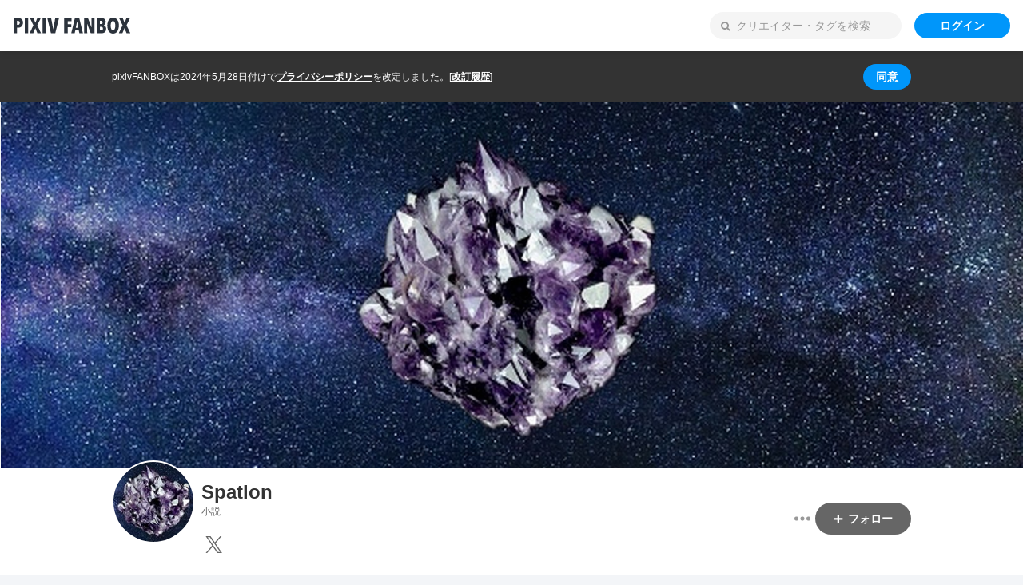

--- FILE ---
content_type: text/html; charset=UTF-8
request_url: https://spation.fanbox.cc/
body_size: 2164
content:
<!DOCTYPE html><html lang="ja"><head><title>Spation｜pixivFANBOX</title><link rel="canonical" href="https://spation.fanbox.cc/"><meta charset="utf-8"><meta name="format-detection" content="telephone=no"><meta name="viewport" content="width=device-width,initial-scale=1"><meta name="description" content="Welcome! We write all sorts of thrilling, emotional stories, including original works, fan fiction, short stories, longer stories, ongoing stories with a monthly schedule.

Here you can gain access to our various stories in full PDF form. Or to chapters which haven&#039;t been publicly released yet...."><link rel="apple-touch-icon" href="https://s.pximg.net/common/images/fanbox/apple-touch-icon.png"><link rel="shortcut icon" href="https://s.pximg.net/common/images/fanbox/favicon.ico"><meta property="og:description" content="Welcome! We write all sorts of thrilling, emotional stories, including original works, fan fiction, short stories, longer stories, ongoing stories with a monthly schedule.

Here you can gain access to our various stories in full PDF form. Or to chapters which haven&#039;t been publicly released yet...."><meta property="og:image" content="https://pixiv.pximg.net/c/1200x630_90_a2_g5/fanbox/public/images/creator/100009273/cover/1nRJ0lzIaL7y0c5vFBT2Ojiu.jpeg"><meta property="og:site_name" content="pixivFANBOX"><meta property="og:title" content="Spation｜pixivFANBOX"><meta property="og:type" content="website"><meta property="twitter:card" content="summary_large_image"><meta property="twitter:site" content="@pixivFANBOX"><meta property="fb:app_id" content="140810032656374"><meta id="metadata" name="metadata" content='{"csrfToken":"5dc2f94a341a608d1f7be710b3792e26","wwwUrl":"https:\/\/www.pixiv.net\/","apiUrl":"https:\/\/api.fanbox.cc","context":{"user":{"userId":null,"name":"","lang":"ja","showAdultContent":false,"iconUrl":null,"fanboxUserStatus":0,"isMailAddressOutdated":false,"isCreator":false,"creatorId":null,"hasAdultContent":null,"creatorAccountStopped":null,"isSupporter":false,"hasUnpaidPayments":false,"planCount":0},"privacyPolicy":{"shouldShowNotice":true,"policyUrl":"https:\/\/policies.pixiv.net\/ja\/privacy_policy.html","revisionHistoryUrl":"https:\/\/policies.pixiv.net\/ja\/privacy_policy.html#revision_history","updateDate":"2024-05-28"}},"urlContext":{"rootOriginPattern":"https:\/\/www.fanbox.cc","creatorOriginPattern":"https:\/\/*.fanbox.cc","host":{"creatorId":"spation"},"user":{"isLoggedIn":false}},"toggles":["bd6aed31","faf729c0","61acf5ab"],"recaptchaEnterpriseScoreSiteKey":"6LfF1dcZAAAAAOHQX8v16MX5SktDwmQINVD_6mBF"}'><script>
                window.dataLayer = window.dataLayer || [];
                window.dataLayer.push({"userId":null,"lang":"ja","isCreator":false,"isSupporter":false,"planCount":0});
            </script><script async src="https://www.googletagmanager.com/gtag/js?id=UA-1830249-145"></script><script src="https://www.googleoptimize.com/optimize.js?id=OPT-TP8X3MB"></script><script>
                function gtag () { dataLayer.push(arguments); }
                gtag('js', new Date());gtag('config', 'UA-1830249-145', {'send_page_view': false});gtag('set', {"user_id":null,"custom_map":{"dimension5":"cd_user_id","dimension6":"cd_is_creator","dimension7":"cd_has_plans","dimension8":"cd_is_supporter","dimension9":"cd_is_mail_address_outdated","dimension11":"cd_is_r18_creator_page"},"cd_user_id":null,"cd_is_creator":false,"cd_has_plans":false,"cd_is_supporter":false,"cd_is_mail_address_outdated":false});
            </script><script>
                (function(w,d,s,l,i){w[l]=w[l]||[];w[l].push({'gtm.start':
                new Date().getTime(),event:'gtm.js'});var f=d.getElementsByTagName(s)[0],
                j=d.createElement(s),dl=l!='dataLayer'?'&l='+l:'';j.async=true;j.src=
                'https://www.googletagmanager.com/gtm.js?id='+i+dl;f.parentNode.insertBefore(j,f);
                })(window,document,'script','dataLayer','GTM-PBWZ82P');
            </script><script async src="https://platform.twitter.com/widgets.js"></script><script async src="https://cdn.iframe.ly/embed.js"></script><script src="https://s.pximg.net/www/fanbox/check_is_browser.js"></script><script>
            Object.defineProperty(window, 'bundle_public_path', {
                value: "https:\/\/s.pximg.net\/www\/js\/fanbox\/"
            })
        </script><link rel="stylesheet" href="https://s.pximg.net/www/js/fanbox/commons.ed0cc0177d1ed6f8fa72.css" crossorigin="anonymous"><script src="https://s.pximg.net/www/js/fanbox/runtime.e168adc08477a39c3beb.js" charset="utf8" crossorigin="anonymous" defer></script><script src="https://s.pximg.net/www/js/fanbox/commons.2596486ebfc188a5e3de.js" charset="utf8" crossorigin="anonymous" defer></script><script src="https://s.pximg.net/www/js/fanbox/fanbox.d905efeb3419ac3ca00a.js" charset="utf8" crossorigin="anonymous" defer></script><script type="application/ld+json">[{"@context":"http:\/\/schema.org","@type":"CollectionPage","author":{"@type":"Person","name":"Spation","url":"https:\/\/spation.fanbox.cc\/"},"description":"Welcome! We write all sorts of thrilling, emotional stories, including original works, fan fiction, short stories, longer stories, ongoing stories with a monthly schedule.\r\n\r\nHere you can gain access to our various stories in full PDF form. Or to chapters which haven\u0027t been publicly released yet....","headline":"Spation","image":"https:\/\/pixiv.pximg.net\/c\/1200x630_90_a2_g5\/fanbox\/public\/images\/creator\/100009273\/cover\/1nRJ0lzIaL7y0c5vFBT2Ojiu.jpeg","mainEntityOfPage":"https:\/\/spation.fanbox.cc\/","publisher":{"@type":"Organization","logo":{"@type":"ImageObject","height":"56","url":"https:\/\/s.pximg.net\/common\/image\/fanbox\/logo_s.png","width":"411"},"name":"pixivFANBOX"}},{"@context":"http:\/\/schema.org","@type":"BreadcrumbList","itemListElement":[{"@type":"ListItem","item":{"@id":"https:\/\/spation.fanbox.cc\/","name":"Spation"},"position":1}]}]</script><link rel="preconnect" href="https://fonts.googleapis.com"><link rel="preconnect" href="https://fonts.gstatic.com" crossorigin><link href="https://fonts.googleapis.com/css2?family=Noto+Sans+JP:wght@100..900&display=swap" rel="stylesheet"></head><body><div id="root"></div><iframe id="iframe-proxy-storage" src="https://www.fanbox.cc/proxy_storage" style="display: none;"></iframe><script>(function(){function c(){var b=a.contentDocument||a.contentWindow.document;if(b){var d=b.createElement('script');d.innerHTML="window.__CF$cv$params={r:'9c274870ff1526ee',t:'MTc2OTE3MTIyMy4wMDAwMDA='};var a=document.createElement('script');a.nonce='';a.src='/cdn-cgi/challenge-platform/scripts/jsd/main.js';document.getElementsByTagName('head')[0].appendChild(a);";b.getElementsByTagName('head')[0].appendChild(d)}}if(document.body){var a=document.createElement('iframe');a.height=1;a.width=1;a.style.position='absolute';a.style.top=0;a.style.left=0;a.style.border='none';a.style.visibility='hidden';document.body.appendChild(a);if('loading'!==document.readyState)c();else if(window.addEventListener)document.addEventListener('DOMContentLoaded',c);else{var e=document.onreadystatechange||function(){};document.onreadystatechange=function(b){e(b);'loading'!==document.readyState&&(document.onreadystatechange=e,c())}}}})();</script></body></html>

--- FILE ---
content_type: image/svg+xml
request_url: https://s.pximg.net/www/js/fanbox/94d5cbaa719e2de4d23ce52cd91db9ee.svg
body_size: 26
content:
<svg xmlns="http://www.w3.org/2000/svg" viewBox="0 0 24 24" fill="#999"><circle cx="12" cy="12" r="2.5"/><circle cx="4.5" cy="12" r="2.5"/><circle cx="19.5" cy="12" r="2.5"/></svg>

--- FILE ---
content_type: image/svg+xml
request_url: https://s.pximg.net/www/js/fanbox/8068a01f50b06fc3cde7c98141bfa428.svg
body_size: 755
content:
<svg xmlns="http://www.w3.org/2000/svg" viewBox="10 55 146.1 20"><path fill="#2C333C" d="M21.2 64.2c-.3.8-.8 1.4-1.3 1.9s-1.1.9-1.8 1.1c-.7.2-1.4.4-2.1.4h-1.8v6.9H10v-19h5.9c.7 0 1.4.1 2.1.3.7.2 1.3.5 1.9 1 .6.5 1 1.1 1.4 1.8s.5 1.7.5 2.8c-.1 1.1-.2 2-.6 2.8zm-4.1-4.5c-.4-.4-.9-.6-1.5-.6h-1.4v5h1.4c.6 0 1.1-.2 1.5-.7.4-.4.6-1.1.6-1.9 0-.8-.2-1.4-.6-1.8zM24 74.5v-19h4.3v19H24zm15.8 0l-2.6-6.3-2.6 6.3h-4.5l4.7-9.9-4.3-9H35l2.3 5.8 2.4-5.8H44l-4.3 9 4.7 10h-4.6zm6.4 0v-19h4.3v19h-4.3zm16 0h-5.4l-4.6-19H57l2.6 13.9h.1l2.5-13.9h4.7l-4.7 19zm15.5-15.1v3.9h4.5V67h-4.5v7.6h-4.3v-19h9.2v3.9h-4.9zm14.7 15.1l-.8-3.5h-4.3l-.8 3.5h-4.3l4.6-19h5.4l4.6 19h-4.4zm-2.8-14.9h-.1l-1.6 8.1h3.2l-1.5-8.1zm17 14.9l-4.4-11.6h-.1l.1 11.6h-3.8v-19h4.7l4.4 11.7h.1l-.1-11.7h3.7v19h-4.6zm18.8-2.9c-.3.7-.8 1.2-1.3 1.7s-1.1.7-1.8.9-1.3.3-2 .3H114v-19h5.7c.6 0 1.2.1 1.9.2s1.3.4 1.8.7c.5.3 1 .8 1.4 1.5.4.6.5 1.5.5 2.5 0 1.1-.2 2-.7 2.7-.5.7-1 1.2-1.7 1.5.4.1.7.3 1.1.5s.7.5 1 .9.5.8.7 1.3c.2.5.3 1.1.3 1.8-.1 1-.3 1.8-.6 2.5zm-4.5-12.1c-.4-.3-.9-.5-1.4-.5H118v4.1h1.5c.5 0 1-.2 1.4-.5.4-.3.6-.9.6-1.6 0-.6-.2-1.2-.6-1.5zm.7 8.1c-.1-.3-.3-.5-.5-.7s-.5-.3-.8-.4c-.3-.1-.5-.1-.8-.1H118V71h1.6c.6 0 1.2-.2 1.6-.6s.7-.9.7-1.7c-.1-.5-.1-.8-.3-1.1zm19.7 1.5c-.3 1.2-.8 2.3-1.4 3.2-.6.9-1.4 1.6-2.3 2s-1.9.7-3 .7-2.1-.2-3-.7c-.9-.5-1.7-1.2-2.3-2-.6-.9-1.1-1.9-1.4-3.2a17.045 17.045 0 010-8.2c.3-1.2.8-2.3 1.4-3.1.6-.9 1.4-1.5 2.3-2 .9-.5 1.9-.7 3.1-.7 1.1 0 2.1.2 3 .7s1.7 1.1 2.3 2c.6.9 1.1 1.9 1.4 3.1.3 1.2.5 2.6.5 4.1s-.3 2.8-.6 4.1zm-4.1-6.4c-.1-.7-.3-1.3-.5-1.8s-.5-.9-.9-1.2c-.4-.3-.8-.4-1.3-.4s-.9.1-1.3.4c-.4.3-.7.7-.9 1.2-.2.5-.4 1.1-.5 1.8-.1.7-.2 1.5-.2 2.3s.1 1.6.2 2.3c.1.7.3 1.3.5 1.8s.5.9.9 1.2c.4.3.8.5 1.3.5s.9-.2 1.3-.5.7-.7.9-1.2c.2-.5.4-1.1.5-1.8.1-.7.2-1.5.2-2.3s-.1-1.6-.2-2.3zm14.3 11.8l-2.6-6.3-2.6 6.3h-4.5l4.7-9.9-4.3-9h4.5l2.3 5.8 2.4-5.8h4.4l-4.3 9 4.7 10h-4.7z"/></svg>

--- FILE ---
content_type: application/javascript; charset=UTF-8
request_url: https://www.fanbox.cc/cdn-cgi/challenge-platform/h/b/scripts/jsd/d251aa49a8a3/main.js?
body_size: 10141
content:
window._cf_chl_opt={AKGCx8:'b'};~function(E6,cg,cZ,ce,cD,cq,cW,ci,E0,E1){E6=l,function(y,F,Ev,E5,c,E){for(Ev={y:359,F:295,c:406,E:372,Q:329,n:422,H:418,s:524,U:558},E5=l,c=y();!![];)try{if(E=parseInt(E5(Ev.y))/1*(-parseInt(E5(Ev.F))/2)+-parseInt(E5(Ev.c))/3+parseInt(E5(Ev.E))/4+parseInt(E5(Ev.Q))/5*(-parseInt(E5(Ev.n))/6)+-parseInt(E5(Ev.H))/7+parseInt(E5(Ev.s))/8+parseInt(E5(Ev.U))/9,F===E)break;else c.push(c.shift())}catch(Q){c.push(c.shift())}}(k,311758),cg=this||self,cZ=cg[E6(301)],ce=null,cD=cO(),cq=function(nj,nU,ns,nu,nH,nF,ny,ER,F,c,E,Q){return nj={y:514,F:532,c:316,E:318,Q:410,n:495,H:564,s:582,U:513},nU={y:322,F:555,c:585,E:428,Q:439,n:296,H:421,s:447,U:499,j:336,R:346,m:456,J:459,f:477,Y:492,N:556,S:397,M:570,K:408,d:555,x:434,h:516,o:339,z:517,G:288,g:555,Z:432,e:574,a:324,b:574,T:555},ns={y:559,F:361},nu={y:506},nH={y:424,F:361,c:574,E:380,Q:486,n:521,H:521,s:486,U:521,j:414,R:506,m:402,J:316,f:330,Y:321,N:532,S:547,M:416,K:452,d:543,x:553,h:533,o:546,z:547,G:452,g:353,Z:358,e:533,a:546,b:424,T:417,v:397,A:492,X:581,B:449,P:439,O:458,D:506,C:538,W:439,i:397,L:314,I:424,V:555,k0:447,k1:322,k2:439,k3:314,k4:583,k5:318,k6:534,k7:364,k8:486,k9:521,kk:290,kl:368,ky:547,kF:514,kc:452,kE:543,kQ:358,kn:546,kH:475,ku:515,ks:341,kU:346,kj:397,kR:303,kt:420,km:559,kJ:530,kr:397,kf:506,kY:417,kN:517,kS:474,kM:355,kK:397,kd:572,kx:370,kh:391,ko:397,kz:495,kw:345,kp:397,kG:492,kg:288},nF={y:346},ny={y:529,F:574},ER=E6,F={'EkDUj':function(n,H){return H==n},'PdfDv':ER(nj.y),'YgysC':ER(nj.F),'TdAJi':function(n,H){return n==H},'Cdktv':function(n,H){return n>H},'qYdpL':function(n,H){return H!==n},'YRANz':ER(nj.c),'ZRHnZ':function(n,H){return n-H},'ArzAc':function(n,H){return n(H)},'dRbKH':function(n,H){return H|n},'AdFsz':function(n,H){return n<<H},'PqERu':function(n,H){return H==n},'wtLbY':function(n,H){return n<<H},'lDuCO':function(n,H){return H|n},'JkEBN':function(n,H){return n(H)},'VoXlW':function(n,H){return n&H},'xjJdY':function(n,H){return n(H)},'DXCCI':function(n,H){return H!==n},'SBxQl':ER(nj.E),'KMVTs':ER(nj.Q),'nsOmm':function(n,H){return n<H},'ziDau':function(n,H){return H===n},'qdlJM':function(n,H){return H==n},'uVGdf':function(n,H){return n-H},'lpNKX':function(n,H){return n<H},'LETph':function(n,H){return H|n},'yzAoc':function(n,H){return n-H},'YxqbV':function(n,H){return n<H},'ViWHa':function(n,H){return H|n},'ciJXr':function(n,H){return H==n},'tUYoo':ER(nj.n),'LAcjF':ER(nj.H),'fupDe':function(n,H){return n*H},'BoguK':function(n,H){return n<H},'mNDYm':function(n,H){return H!=n},'HJQzX':function(n,H){return H&n},'mmveF':function(n,H){return n(H)},'uVCqX':function(n,H){return n!=H},'Mgxqc':function(n,H){return n&H},'IIwfV':function(n,H){return H*n},'Ldoiw':function(n,H){return H!=n},'TtZCi':function(n,H){return n(H)},'QmJHv':function(n,H){return n==H},'tMlLl':function(n,H){return n-H},'jFWUe':function(n,H){return H*n},'aYxVz':function(n,H){return H===n},'kVPSQ':function(n,H){return n+H}},c=String[ER(nj.s)],E={'h':function(n,Et){return Et=ER,F[Et(nF.y)](null,n)?'':E.g(n,6,function(H,Em){return Em=Et,Em(ny.y)[Em(ny.F)](H)})},'g':function(H,s,U,nn,EJ,j,R,J,Y,N,S,M,K,x,o,z,G,nQ,P,O,Z,T,B,A,W){if(nn={y:453},EJ=ER,j={'CeKCp':function(X,B,P){return X(B,P)},'GbLJW':function(X){return X()}},F[EJ(nH.y)](null,H))return'';for(J={},Y={},N='',S=2,M=3,K=2,x=[],o=0,z=0,G=0;G<H[EJ(nH.F)];G+=1)if(Z=H[EJ(nH.c)](G),Object[EJ(nH.E)][EJ(nH.Q)][EJ(nH.n)](J,Z)||(J[Z]=M++,Y[Z]=!0),T=N+Z,Object[EJ(nH.E)][EJ(nH.Q)][EJ(nH.H)](J,T))N=T;else{if(Object[EJ(nH.E)][EJ(nH.s)][EJ(nH.U)](Y,N)){if(F[EJ(nH.j)](256,N[EJ(nH.R)](0))){if(F[EJ(nH.m)](EJ(nH.J),F[EJ(nH.f)])){if(!s[EJ(nH.Y)])return;U===EJ(nH.N)?(B={},B[EJ(nH.S)]=F[EJ(nH.M)],B[EJ(nH.K)]=N.r,B[EJ(nH.d)]=F[EJ(nH.x)],Y[EJ(nH.h)][EJ(nH.o)](B,'*')):(P={},P[EJ(nH.z)]=F[EJ(nH.M)],P[EJ(nH.G)]=M.r,P[EJ(nH.d)]=EJ(nH.g),P[EJ(nH.Z)]=K,S[EJ(nH.e)][EJ(nH.a)](P,'*'))}else{for(R=0;R<K;o<<=1,F[EJ(nH.b)](z,F[EJ(nH.T)](s,1))?(z=0,x[EJ(nH.v)](F[EJ(nH.A)](U,o)),o=0):z++,R++);for(A=N[EJ(nH.R)](0),R=0;8>R;o=F[EJ(nH.X)](F[EJ(nH.B)](o,1),A&1),F[EJ(nH.P)](z,s-1)?(z=0,x[EJ(nH.v)](U(o)),o=0):z++,A>>=1,R++);}}else{for(A=1,R=0;R<K;o=F[EJ(nH.O)](o,1)|A,F[EJ(nH.y)](z,s-1)?(z=0,x[EJ(nH.v)](U(o)),o=0):z++,A=0,R++);for(A=N[EJ(nH.D)](0),R=0;16>R;o=F[EJ(nH.C)](o<<1,1.61&A),F[EJ(nH.W)](z,s-1)?(z=0,x[EJ(nH.i)](F[EJ(nH.L)](U,o)),o=0):z++,A>>=1,R++);}S--,F[EJ(nH.I)](0,S)&&(S=Math[EJ(nH.V)](2,K),K++),delete Y[N]}else for(A=J[N],R=0;R<K;o=o<<1|F[EJ(nH.k0)](A,1),z==s-1?(z=0,x[EJ(nH.v)](F[EJ(nH.k1)](U,o)),o=0):z++,A>>=1,R++);N=(S--,F[EJ(nH.k2)](0,S)&&(S=Math[EJ(nH.V)](2,K),K++),J[T]=M++,F[EJ(nH.k3)](String,Z))}if(F[EJ(nH.m)]('',N)){if(F[EJ(nH.k4)](EJ(nH.k5),F[EJ(nH.k6)])){if(nQ={y:490},P={'jRzDJ':function(O,D,C,Er){return Er=EJ,j[Er(nQ.y)](O,D,C)}},!H){if(J=!![],!j[EJ(nH.k7)](x))return;Y(function(O,Ef){Ef=EJ,P[Ef(nn.y)](M,K,O)})}}else{if(Object[EJ(nH.E)][EJ(nH.k8)][EJ(nH.k9)](Y,N)){if(F[EJ(nH.kk)]===EJ(nH.kl))O={},O[EJ(nH.ky)]=EJ(nH.kF),O[EJ(nH.kc)]=Q.r,O[EJ(nH.kE)]=EJ(nH.g),O[EJ(nH.kQ)]=S,E[EJ(nH.e)][EJ(nH.kn)](O,'*');else{if(256>N[EJ(nH.D)](0)){if(EJ(nH.kH)===EJ(nH.ku))return;else{for(R=0;F[EJ(nH.ks)](R,K);o<<=1,F[EJ(nH.kU)](z,s-1)?(z=0,x[EJ(nH.v)](F[EJ(nH.k1)](U,o)),o=0):z++,R++);for(A=N[EJ(nH.R)](0),R=0;8>R;o=1.98&A|o<<1,s-1==z?(z=0,x[EJ(nH.kj)](U(o)),o=0):z++,A>>=1,R++);}}else if(F[EJ(nH.kR)](EJ(nH.kt),EJ(nH.kt))){for(A=1,R=0;R<K;o=o<<1|A,F[EJ(nH.km)](z,F[EJ(nH.kJ)](s,1))?(z=0,x[EJ(nH.kr)](U(o)),o=0):z++,A=0,R++);for(A=N[EJ(nH.kf)](0),R=0;16>R;o=1&A|o<<1,z==F[EJ(nH.kY)](s,1)?(z=0,x[EJ(nH.kj)](U(o)),o=0):z++,A>>=1,R++);}else R(E);S--,F[EJ(nH.y)](0,S)&&(S=Math[EJ(nH.V)](2,K),K++),delete Y[N]}}else for(A=J[N],R=0;F[EJ(nH.kN)](R,K);o=F[EJ(nH.kS)](o<<1,A&1.06),z==F[EJ(nH.kM)](s,1)?(z=0,x[EJ(nH.kK)](U(o)),o=0):z++,A>>=1,R++);S--,0==S&&K++}}for(A=2,R=0;F[EJ(nH.kd)](R,K);o=F[EJ(nH.kx)](o<<1,A&1),F[EJ(nH.kh)](z,s-1)?(z=0,x[EJ(nH.ko)](U(o)),o=0):z++,A>>=1,R++);for(;;)if(o<<=1,s-1==z){if(EJ(nH.kz)===F[EJ(nH.kw)]){x[EJ(nH.kp)](F[EJ(nH.kG)](U,o));break}else return W={},W.r={},W.e=F,W}else z++;return x[EJ(nH.kg)]('')},'j':function(n,EY){return EY=ER,F[EY(ns.y)](null,n)?'':n==''?null:E.i(n[EY(ns.F)],32768,function(H,EN){return EN=EY,n[EN(nu.y)](H)})},'i':function(H,s,U,ES,j,R,J,Y,N,S,M,K,x,o,z,G,X,Z,T,A){for(ES=ER,j=[],R=4,J=4,Y=3,N=[],K=F[ES(nU.y)](U,0),x=s,o=1,S=0;3>S;j[S]=S,S+=1);for(z=0,G=Math[ES(nU.F)](2,2),M=1;G!=M;)for(Z=F[ES(nU.c)][ES(nU.E)]('|'),T=0;!![];){switch(Z[T++]){case'0':F[ES(nU.Q)](0,x)&&(x=s,K=U(o++));continue;case'1':M<<=1;continue;case'2':z|=F[ES(nU.n)](F[ES(nU.H)](0,A)?1:0,M);continue;case'3':A=F[ES(nU.s)](K,x);continue;case'4':x>>=1;continue}break}switch(z){case 0:for(z=0,G=Math[ES(nU.F)](2,8),M=1;F[ES(nU.U)](M,G);A=F[ES(nU.j)](K,x),x>>=1,F[ES(nU.R)](0,x)&&(x=s,K=F[ES(nU.m)](U,o++)),z|=(0<A?1:0)*M,M<<=1);X=c(z);break;case 1:for(z=0,G=Math[ES(nU.F)](2,16),M=1;F[ES(nU.J)](M,G);A=F[ES(nU.f)](K,x),x>>=1,x==0&&(x=s,K=F[ES(nU.Y)](U,o++)),z|=F[ES(nU.N)](0<A?1:0,M),M<<=1);X=c(z);break;case 2:return''}for(S=j[3]=X,N[ES(nU.S)](X);;){if(o>H)return'';for(z=0,G=Math[ES(nU.F)](2,Y),M=1;F[ES(nU.M)](M,G);A=x&K,x>>=1,x==0&&(x=s,K=F[ES(nU.K)](U,o++)),z|=F[ES(nU.n)](0<A?1:0,M),M<<=1);switch(X=z){case 0:for(z=0,G=Math[ES(nU.d)](2,8),M=1;M!=G;A=K&x,x>>=1,F[ES(nU.x)](0,x)&&(x=s,K=U(o++)),z|=(0<A?1:0)*M,M<<=1);j[J++]=c(z),X=F[ES(nU.h)](J,1),R--;break;case 1:for(z=0,G=Math[ES(nU.F)](2,16),M=1;F[ES(nU.J)](M,G);A=F[ES(nU.s)](K,x),x>>=1,x==0&&(x=s,K=U(o++)),z|=F[ES(nU.o)](F[ES(nU.z)](0,A)?1:0,M),M<<=1);j[J++]=c(z),X=J-1,R--;break;case 2:return N[ES(nU.G)]('')}if(0==R&&(R=Math[ES(nU.g)](2,Y),Y++),j[X])X=j[X];else if(F[ES(nU.Z)](X,J))X=S+S[ES(nU.e)](0);else return null;N[ES(nU.S)](X),j[J++]=F[ES(nU.a)](S,X[ES(nU.b)](0)),R--,S=X,R==0&&(R=Math[ES(nU.T)](2,Y),Y++)}}},Q={},Q[ER(nj.U)]=E.h,Q}(),cW={},cW[E6(573)]='o',cW[E6(294)]='s',cW[E6(551)]='u',cW[E6(577)]='z',cW[E6(430)]='n',cW[E6(334)]='I',cW[E6(472)]='b',ci=cW,cg[E6(386)]=function(y,F,E,Q,nv,nT,nb,Ex,H,U,j,R,J,Y,N){if(nv={y:308,F:526,c:431,E:540,Q:565,n:320,H:311,s:566,U:365,j:311,R:379,m:436,J:508,f:436,Y:508,N:473,S:498,M:361,K:469,d:342,x:500,h:565,o:560},nT={y:304,F:441,c:302,E:575,Q:523,n:387,H:361,s:312,U:462,j:489,R:307},nb={y:512,F:308,c:380,E:486,Q:521,n:397},Ex=E6,H={'ZSrwS':Ex(nv.y),'CLNhJ':Ex(nv.F),'dIaaF':Ex(nv.c),'EOTlt':function(S,M){return S===M},'gCpuI':function(S,M){return S+M},'PnKct':function(S,M){return S+M},'NwbhU':function(S,M){return M===S},'XmpBR':function(S,M){return M===S},'lSViQ':function(S,M,K,x){return S(M,K,x)},'cuyir':function(S,M){return M===S},'ATmlv':Ex(nv.E)},H[Ex(nv.Q)](null,F)||H[Ex(nv.n)](void 0,F))return Q;for(U=cV(F),y[Ex(nv.H)][Ex(nv.s)]&&(U=U[Ex(nv.U)](y[Ex(nv.j)][Ex(nv.s)](F))),U=y[Ex(nv.R)][Ex(nv.m)]&&y[Ex(nv.J)]?y[Ex(nv.R)][Ex(nv.f)](new y[(Ex(nv.Y))](U)):function(S,Ez,M){if(Ez=Ex,H[Ez(nT.y)]===H[Ez(nT.F)])R(),H[Ez(nT.c)]!==Ez(nT.E)&&(R[Ez(nT.Q)]=Y,J());else{for(S[Ez(nT.n)](),M=0;M<S[Ez(nT.H)];H[Ez(nT.s)](S[M],S[H[Ez(nT.U)](M,1)])?S[Ez(nT.j)](H[Ez(nT.R)](M,1),1):M+=1);return S}}(U),j='nAsAaAb'.split('A'),j=j[Ex(nv.N)][Ex(nv.S)](j),R=0;R<U[Ex(nv.M)];J=U[R],Y=H[Ex(nv.K)](cI,y,F,J),j(Y)?(N=H[Ex(nv.d)]('s',Y)&&!y[Ex(nv.x)](F[J]),H[Ex(nv.h)](H[Ex(nv.o)],E+J)?s(E+J,Y):N||s(E+J,F[J])):s(E+J,Y),R++);return Q;function s(S,M,na,Eh){if(na={y:529,F:574},Eh=Ex,H[Eh(nb.y)]===Eh(nb.F))Object[Eh(nb.c)][Eh(nb.E)][Eh(nb.Q)](Q,M)||(Q[M]=[]),Q[M][Eh(nb.n)](S);else return null==E?'':Q.g(R,6,function(x,Eo){return Eo=Eh,Eo(na.y)[Eo(na.F)](x)})}},E0=E6(415)[E6(428)](';'),E1=E0[E6(473)][E6(498)](E0),cg[E6(331)]=function(y,F,nL,ni,nW,Ew,E,Q,n,H,s){for(nL={y:323,F:297,c:404,E:511,Q:545,n:361,H:536,s:443,U:438,j:326,R:361,m:438,J:401,f:562,Y:397,N:446,S:471,M:549,K:361},ni={y:506},nW={y:505,F:371,c:332,E:365,Q:511,n:455},Ew=E6,E={'FeATG':function(U,j){return U!==j},'jfYnT':Ew(nL.y),'LcQpD':function(U,j){return U==j},'lgVqU':function(U,j){return U<j},'DyFtV':Ew(nL.F),'ekftN':Ew(nL.c),'Loifc':function(U,j){return j===U},'uXNhG':function(U,j){return U<j},'ValzH':function(U,j){return U(j)},'TJfCs':function(U,j){return U+j}},Q=Object[Ew(nL.E)](F),n=0;E[Ew(nL.Q)](n,Q[Ew(nL.n)]);n++)if(E[Ew(nL.H)]!==E[Ew(nL.s)]){if(H=Q[n],E[Ew(nL.U)]('f',H)&&(H='N'),y[H]){for(s=0;E[Ew(nL.j)](s,F[Q[n]][Ew(nL.R)]);E[Ew(nL.m)](-1,y[H][Ew(nL.J)](F[Q[n]][s]))&&(E[Ew(nL.f)](E1,F[Q[n]][s])||y[H][Ew(nL.Y)](E[Ew(nL.N)]('o.',F[Q[n]][s]))),s++);}else y[H]=F[Q[n]][Ew(nL.S)](function(U,nq,EG,j,m){if(nq={y:426},EG=Ew,j={'sUpEU':function(R,m,Ep){return Ep=l,E[Ep(nq.y)](R,m)}},EG(nW.y)===E[EG(nW.F)]){for(m=[];j[EG(nW.c)](null,H);m=m[EG(nW.E)](s[EG(nW.Q)](U)),j=R[EG(nW.n)](m));return m}else return'o.'+U})}else return n==null?'':E[Ew(nL.M)]('',H)?null:s.i(U[Ew(nL.K)],32768,function(J,Eg){return Eg=Ew,R[Eg(ni.y)](J)})},E3();function l(y,F,c,E){return y=y-287,c=k(),E=c[y],E}function cX(Qk,Ec,y){return Qk={y:373,F:451},Ec=E6,y=cg[Ec(Qk.y)],Math[Ec(Qk.F)](+atob(y.t))}function E4(E,Q,Hc,ET,n,H,s,U){if(Hc={y:478,F:514,c:321,E:532,Q:547,n:452,H:543,s:532,U:533,j:546,R:353,m:358,J:546},ET=E6,n={},n[ET(Hc.y)]=ET(Hc.F),H=n,!E[ET(Hc.c)])return;Q===ET(Hc.E)?(s={},s[ET(Hc.Q)]=H[ET(Hc.y)],s[ET(Hc.n)]=E.r,s[ET(Hc.H)]=ET(Hc.s),cg[ET(Hc.U)][ET(Hc.j)](s,'*')):(U={},U[ET(Hc.Q)]=ET(Hc.F),U[ET(Hc.n)]=E.r,U[ET(Hc.H)]=ET(Hc.R),U[ET(Hc.m)]=Q,cg[ET(Hc.U)][ET(Hc.J)](U,'*'))}function cO(Qf,EU){return Qf={y:405},EU=E6,crypto&&crypto[EU(Qf.y)]?crypto[EU(Qf.y)]():''}function E3(HF,Hy,Hk,Ee,y,F,c,E,s,Q){if(HF={y:522,F:575,c:376,E:467,Q:373,n:542,H:501,s:302,U:300,j:299,R:299,m:429,J:454,f:450,Y:373,N:451,S:541,M:523,K:523},Hy={y:302,F:575,c:523},Hk={y:542,F:496,c:409,E:327,Q:554,n:428,H:501,s:430,U:400,j:373,R:567},Ee=E6,y={'duytl':function(n,H){return n!==H},'uiTvi':function(n,H){return n<H},'bsqrR':function(n){return n()},'PmYXe':function(n,H){return n===H},'siFoP':Ee(HF.y),'TMwHR':function(n,H){return n(H)},'dfzpi':function(n,H){return n(H)},'LZyeA':Ee(HF.F),'TfiYT':Ee(HF.c),'eOOew':Ee(HF.E)},F=cg[Ee(HF.Q)],!F)return;if(!y[Ee(HF.n)](cB))return;if(c=![],E=function(Ea,H,s,U,j){if(Ea=Ee,!c){if(c=!![],!y[Ea(Hk.y)](cB)){if(y[Ea(Hk.F)](y[Ea(Hk.c)],Ea(Hk.E))){for(H=Ea(Hk.Q)[Ea(Hk.n)]('|'),s=0;!![];){switch(H[s++]){case'0':return U;case'1':if(y[Ea(Hk.H)](typeof U,Ea(Hk.s))||y[Ea(Hk.U)](U,30))return null;continue;case'2':U=j.i;continue;case'3':j=F[Ea(Hk.j)];continue;case'4':if(!j)return null;continue}break}}else return}y[Ea(Hk.R)](ca,function(H){E4(F,H)})}},y[Ee(HF.H)](cZ[Ee(HF.s)],y[Ee(HF.U)]))E();else if(cg[Ee(HF.j)])cZ[Ee(HF.R)](Ee(HF.m),E);else if(y[Ee(HF.J)]===y[Ee(HF.f)])return s=E[Ee(HF.Y)],Q[Ee(HF.N)](+y[Ee(HF.S)](n,s.t));else Q=cZ[Ee(HF.M)]||function(){},cZ[Ee(HF.K)]=function(Eb){Eb=Ee,Q(),cZ[Eb(Hy.y)]!==Eb(Hy.F)&&(cZ[Eb(Hy.c)]=Q,E())}}function cP(y,F,Qr,QJ,Qm,QU,EQ,c,E,Q,s,U,j,R,m,J,n){(Qr={y:527,F:482,c:287,E:457,Q:532,n:563,H:373,s:313,U:571,j:388,R:433,m:509,J:484,f:398,Y:321,N:563,S:392,M:377,K:464,d:393,x:448,h:374,o:433,z:407,G:569,g:470,Z:470,e:437,a:437,b:550,T:550,v:389,A:362,X:390,B:445,P:425,O:547,D:510,C:340,W:513,i:457,L:367,I:548,V:381,k0:497,k1:518,k2:518,k3:340,k4:352},QJ={y:442},Qm={y:360,F:325,c:539,E:384,Q:343,n:532,H:315,s:382,U:395,j:343,R:343,m:535,J:480,f:360,Y:343},QU={y:357},EQ=E6,c={'hVkPa':function(H,s){return H+s},'icewt':function(H,s){return H+s},'XXJMx':EQ(Qr.y),'OvyFa':EQ(Qr.F),'emWSK':EQ(Qr.c),'YqvNG':EQ(Qr.E),'sdOMc':function(H,s){return H(s)},'XBmfA':function(H,s){return H(s)},'ALHjR':EQ(Qr.Q),'nuqos':function(H,s){return H+s},'LVTAP':EQ(Qr.n),'PooUi':function(H){return H()}},E=cg[EQ(Qr.H)],console[EQ(Qr.s)](cg[EQ(Qr.U)]),Q=new cg[(EQ(Qr.j))](),Q[EQ(Qr.R)](EQ(Qr.F),c[EQ(Qr.m)](EQ(Qr.y)+cg[EQ(Qr.U)][EQ(Qr.J)]+EQ(Qr.f),E.r)),E[EQ(Qr.Y)])&&(EQ(Qr.N)!==c[EQ(Qr.S)]?(s=R[EQ(Qr.H)],U=c[EQ(Qr.M)](c[EQ(Qr.M)](c[EQ(Qr.K)](c[EQ(Qr.d)],m[EQ(Qr.U)][EQ(Qr.J)]),EQ(Qr.x)),s.r)+EQ(Qr.h),j=new J[(EQ(Qr.j))](),j[EQ(Qr.o)](c[EQ(Qr.z)],U),j[EQ(Qr.E)]=2500,j[EQ(Qr.G)]=function(){},R={},R[EQ(Qr.g)]=f[EQ(Qr.U)][EQ(Qr.Z)],R[EQ(Qr.e)]=Y[EQ(Qr.U)][EQ(Qr.a)],R[EQ(Qr.b)]=N[EQ(Qr.U)][EQ(Qr.T)],R[EQ(Qr.v)]=S[EQ(Qr.U)][EQ(Qr.A)],R[EQ(Qr.X)]=M,m=R,J={},J[EQ(Qr.B)]=d,J[EQ(Qr.P)]=m,J[EQ(Qr.O)]=c[EQ(Qr.D)],j[EQ(Qr.C)](K[EQ(Qr.W)](J))):(Q[EQ(Qr.i)]=5e3,Q[EQ(Qr.G)]=function(En){En=EQ,F(c[En(QU.y)])}));Q[EQ(Qr.L)]=function(QR,Eu,s){QR={y:465},Eu=EQ,s={'ZIDVO':function(U,j){return U>=j},'qHyQg':function(U,j,EH){return EH=l,c[EH(QR.y)](U,j)},'oYpJy':function(U,j){return U+j},'cZkTV':Eu(Qm.y)},Eu(Qm.F)===Eu(Qm.c)?s[Eu(Qm.E)](n[Eu(Qm.Q)],200)&&H[Eu(Qm.Q)]<300?R(Eu(Qm.n)):s[Eu(Qm.H)](m,s[Eu(Qm.s)](s[Eu(Qm.U)],J[Eu(Qm.j)])):Q[Eu(Qm.R)]>=200&&Q[Eu(Qm.R)]<300?c[Eu(Qm.m)](F,c[Eu(Qm.J)]):F(Eu(Qm.f)+Q[Eu(Qm.Y)])},Q[EQ(Qr.I)]=function(Es){Es=EQ,F(Es(QJ.y))},n={'t':c[EQ(Qr.V)](cX),'lhr':cZ[EQ(Qr.k0)]&&cZ[EQ(Qr.k0)][EQ(Qr.k1)]?cZ[EQ(Qr.k0)][EQ(Qr.k2)]:'','api':E[EQ(Qr.Y)]?!![]:![],'c':cT(),'payload':y},Q[EQ(Qr.k3)](cq[EQ(Qr.W)](JSON[EQ(Qr.k4)](n)))}function cB(QF,EE,y,F,c,E){return QF={y:520,F:451,c:328,E:483},EE=E6,y={'RKLTQ':function(Q){return Q()},'sdKyy':function(Q,n){return Q/n}},F=3600,c=y[EE(QF.y)](cX),E=Math[EE(QF.F)](y[EE(QF.c)](Date[EE(QF.E)](),1e3)),E-c>F?![]:!![]}function cT(Q1,Ek,y){return Q1={y:412},Ek=E6,y={'ZcYcq':function(F){return F()}},y[Ek(Q1.y)](cb)!==null}function ca(y,EL,Ei,E7,F,c){EL={y:378,F:293,c:442,E:579,Q:423,n:503,H:494,s:338,U:584},Ei={y:528,F:309,c:385,E:363,Q:491,n:506,H:561,s:349,U:411,j:397,R:363,m:506,J:317,f:397,Y:363,N:506,S:576,M:317,K:397,d:586,x:555,h:557},E7=E6,F={'RLxVs':function(E,Q){return E>Q},'GJkfX':function(E,Q){return E<Q},'usNLx':function(E,Q){return E==Q},'Yuocn':function(E,Q){return E-Q},'InMrL':function(E,Q){return E(Q)},'WvqVV':function(E,Q){return Q&E},'tcCKH':function(E,Q){return Q|E},'atjXS':function(E,Q){return Q==E},'Nngxf':E7(EL.y),'RPmmF':E7(EL.F),'lfZHC':function(E){return E()},'LSonP':E7(EL.c),'CAOre':E7(EL.E),'Iaioq':E7(EL.Q)},c=E2(),cP(c.r,function(E,E8){if(E8=E7,typeof y===F[E8(Ei.y)]){if(F[E8(Ei.F)]!==E8(Ei.c))F[E8(Ei.E)](y,E);else{if(F[E8(Ei.Q)](256,kY[E8(Ei.n)](0))){for(lp=0;F[E8(Ei.H)](lG,lg);le<<=1,F[E8(Ei.s)](la,F[E8(Ei.U)](lb,1))?(lT=0,lv[E8(Ei.j)](F[E8(Ei.R)](lA,lX)),lB=0):lP++,lZ++);for(lO=lD[E8(Ei.m)](0),lC=0;8>lq;li=lL<<1.44|F[E8(Ei.J)](lI,1),lV==y0-1?(y1=0,y2[E8(Ei.j)](y3(y4)),y5=0):y6++,y7>>=1,lW++);}else{for(y8=1,y9=0;yk<yl;yF=yc<<1.25|yE,yQ==yn-1?(yH=0,yu[E8(Ei.f)](F[E8(Ei.Y)](ys,yU)),yj=0):yR++,yt=0,yy++);for(ym=yJ[E8(Ei.N)](0),yr=0;16>yf;yN=F[E8(Ei.S)](yS<<1,F[E8(Ei.M)](yM,1)),yd-1==yK?(yx=0,yh[E8(Ei.K)](yo(yz)),yw=0):yp++,yG>>=1,yY++);}lM--,F[E8(Ei.d)](0,lK)&&(ld=lx[E8(Ei.x)](2,lh),lo++),delete lz[lw]}}F[E8(Ei.h)](cv)}),c.e&&(F[E7(EL.n)]===E7(EL.H)?F(F[E7(EL.s)]):cC(F[E7(EL.U)],c.e))}function cL(F,c,nt,EM,E,Q){return nt={y:476,F:319,c:466,E:481,Q:380,n:394,H:521,s:401,U:319},EM=E6,E={},E[EM(nt.y)]=function(n,H){return n instanceof H},E[EM(nt.F)]=EM(nt.c),Q=E,Q[EM(nt.y)](c,F[EM(nt.E)])&&0<F[EM(nt.E)][EM(nt.Q)][EM(nt.n)][EM(nt.H)](c)[EM(nt.s)](Q[EM(nt.U)])}function cV(F,no,Ed,c,E,Q){for(no={y:298,F:365,c:511,E:455},Ed=E6,c={},c[Ed(no.y)]=function(n,H){return H!==n},E=c,Q=[];E[Ed(no.y)](null,F);Q=Q[Ed(no.F)](Object[Ed(no.c)](F)),F=Object[Ed(no.E)](F));return Q}function cA(y,Q9,EF){return Q9={y:460},EF=E6,Math[EF(Q9.y)]()<y}function cC(E,Q,QK,Ej,n,H,s,U,j,R,m,J,f){if(QK={y:527,F:374,c:333,E:289,Q:351,n:373,H:502,s:344,U:350,j:571,R:484,m:448,J:435,f:388,Y:433,N:482,S:457,M:569,K:470,d:437,x:571,h:437,o:550,z:571,G:389,g:571,Z:362,e:390,a:445,b:425,T:547,v:287,A:340,X:513},Ej=E6,n={'QQEyO':function(Y,N){return Y(N)},'omZeN':function(Y,N){return Y+N},'NptcP':function(Y,N){return Y+N},'mNVir':Ej(QK.y),'XwNSv':Ej(QK.F)},!n[Ej(QK.c)](cA,0))return![];s=(H={},H[Ej(QK.E)]=E,H[Ej(QK.Q)]=Q,H);try{U=cg[Ej(QK.n)],j=n[Ej(QK.H)](n[Ej(QK.s)](n[Ej(QK.U)],cg[Ej(QK.j)][Ej(QK.R)])+Ej(QK.m)+U.r,n[Ej(QK.J)]),R=new cg[(Ej(QK.f))](),R[Ej(QK.Y)](Ej(QK.N),j),R[Ej(QK.S)]=2500,R[Ej(QK.M)]=function(){},m={},m[Ej(QK.K)]=cg[Ej(QK.j)][Ej(QK.K)],m[Ej(QK.d)]=cg[Ej(QK.x)][Ej(QK.h)],m[Ej(QK.o)]=cg[Ej(QK.z)][Ej(QK.o)],m[Ej(QK.G)]=cg[Ej(QK.g)][Ej(QK.Z)],m[Ej(QK.e)]=cD,J=m,f={},f[Ej(QK.a)]=s,f[Ej(QK.b)]=J,f[Ej(QK.T)]=Ej(QK.v),R[Ej(QK.A)](cq[Ej(QK.X)](f))}catch(Y){}}function cI(y,F,E,nx,EK,Q,n,j,R,m,H){Q=(nx={y:573,F:375,c:531,E:580,Q:487,n:419,H:440,s:479,U:500,j:540,R:461,m:463,J:347,f:378,Y:485,N:379,S:292,M:379,K:531,d:468,x:578},EK=E6,{'QYGwg':function(s,U,j,R){return s(U,j,R)},'VsBnb':function(s,U){return s===U},'nvFPy':function(s,U,j){return s(U,j)},'TQLHp':function(s,U){return s+U},'GBJpu':function(s,U,j){return s(U,j)},'zcrSR':function(s,U){return U===s},'lcCoj':EK(nx.y),'GFUYW':function(s,U){return s!==U},'yCIsV':EK(nx.F),'lMrWt':function(s,U){return s==U},'AqBQa':function(s,U,j){return s(U,j)}});try{n=F[E]}catch(s){return'i'}if(null==n)return Q[EK(nx.c)](void 0,n)?'u':'x';if(Q[EK(nx.E)]==typeof n){if(Q[EK(nx.Q)](Q[EK(nx.n)],EK(nx.F)))(j=S[M],R=Q[EK(nx.H)](K,H,x,j),h(R))?(m=Q[EK(nx.s)]('s',R)&&!A[EK(nx.U)](X[j]),EK(nx.j)===B+j?Q[EK(nx.R)](P,Q[EK(nx.m)](O,j),R):m||D(C+j,W[j])):Q[EK(nx.J)](T,Q[EK(nx.m)](m,j),R);else try{if(EK(nx.f)==typeof n[EK(nx.Y)])return n[EK(nx.Y)](function(){}),'p'}catch(j){}}return y[EK(nx.N)][EK(nx.S)](n)?'a':n===y[EK(nx.M)]?'D':Q[EK(nx.c)](!0,n)?'T':Q[EK(nx.K)](!1,n)?'F':(H=typeof n,Q[EK(nx.d)](EK(nx.f),H)?Q[EK(nx.x)](cL,y,n)?'N':'f':ci[H]||'?')}function cb(EV,E9,F,c,E,Q){return EV={y:519,F:430,c:552,E:373,Q:552},E9=E6,F={},F[E9(EV.y)]=E9(EV.F),F[E9(EV.c)]=function(n,H){return n<H},c=F,E=cg[E9(EV.E)],!E?null:(Q=E.i,typeof Q!==c[E9(EV.y)]||c[E9(EV.Q)](Q,30))?null:Q}function k(HE){return HE='xhr-error,ekftN,vxnOt,errorInfoObject,TJfCs,VoXlW,/b/ov1/0.3089630730866217:1769167670:hFuiluCsPmOM8UchZoq2GtUy-GfpXzS0eAbjSpWk4gw/,AdFsz,eOOew,floor,sid,jRzDJ,TfiYT,getPrototypeOf,mmveF,timeout,wtLbY,uVCqX,random,nvFPy,gCpuI,TQLHp,icewt,sdOMc,[native code],bBtJb,lMrWt,lSViQ,CnwA5,map,boolean,includes,LETph,UQFvo,KZdxI,Mgxqc,oGxvW,VsBnb,ALHjR,Function,POST,now,AKGCx8,catch,hasOwnProperty,GFUYW,contentDocument,splice,CeKCp,RLxVs,ArzAc,vYaZe,bBlUl,FPyCl,PmYXe,location,bind,mNDYm,isNaN,duytl,omZeN,CAOre,JUPHE,JIuMi,charCodeAt,body,Set,nuqos,emWSK,keys,ZSrwS,tzQTgUinWD,cloudflare-invisible,mQwrZ,tMlLl,lpNKX,href,ZpzVw,RKLTQ,call,jsgKU,onreadystatechange,4398472HxdeBi,zzRus,MZHjc,/cdn-cgi/challenge-platform/h/,Nngxf,26yiKHcZr5OIXwlkJp-mVaYPoTSWRxfUuGE4Fg0bzdAt3sjhvCe$qB7NDQ81Ln+9M,uVGdf,zcrSR,success,parent,SBxQl,XBmfA,DyFtV,ZygwY,lDuCO,ZKDSu,d.cookie,dfzpi,bsqrR,event,createElement,lgVqU,postMessage,source,onerror,LcQpD,LRmiB4,undefined,OzYvt,YgysC,3|4|2|1|0,pow,IIwfV,lfZHC,3121866dSmHkG,qdlJM,ATmlv,GJkfX,ValzH,jRPVh,3|4|0|2|1,NwbhU,getOwnPropertyNames,TMwHR,appendChild,ontimeout,Ldoiw,_cf_chl_opt,YxqbV,object,charAt,loading,tcCKH,symbol,AqBQa,xntUE,lcCoj,dRbKH,fromCharCode,DXCCI,Iaioq,LAcjF,atjXS,jsd,join,AdeF3,KMVTs,iframe,isArray,wbcFl,string,37594QIgZSq,fupDe,lshJg,wNjmz,addEventListener,LZyeA,document,readyState,ziDau,CLNhJ,display: none,FUjbN,PnKct,IyMnf,RPmmF,nmehU,Object,EOTlt,log,JkEBN,qHyQg,DiBpJ,WvqVV,uaSef,gzsbV,XmpBR,api,xjJdY,NQzYk,kVPSQ,VUhmY,uXNhG,XrypP,sdKyy,138335umidmu,YRANz,rxvNi8,sUpEU,QQEyO,bigint,lidCK,HJQzX,contentWindow,LSonP,jFWUe,send,nsOmm,cuyir,status,NptcP,tUYoo,EkDUj,GBJpu,QSKzT,usNLx,mNVir,TYlZ6,stringify,error,tabIndex,yzAoc,tZyYV,YqvNG,detail,29QYugyu,http-code:,length,aUjz8,InMrL,GbLJW,concat,DRVgH,onload,ZJdLw,hPsCO,ViWHa,jfYnT,2432868iYwJwc,__CF$cv$params,/invisible/jsd,FoPMk,gMart,hVkPa,function,Array,prototype,PooUi,oYpJy,hCsNx,ZIDVO,xWYJS,pRIb1,sort,XMLHttpRequest,pkLOA2,JBxy9,ciJXr,LVTAP,XXJMx,toString,cZkTV,removeChild,push,/jsd/oneshot/d251aa49a8a3/0.3089630730866217:1769167670:hFuiluCsPmOM8UchZoq2GtUy-GfpXzS0eAbjSpWk4gw/,style,uiTvi,indexOf,qYdpL,navigator,bHSPS,randomUUID,422172uXUuid,OvyFa,TtZCi,siFoP,WcNCs,Yuocn,ZcYcq,clientInformation,Cdktv,_cf_chl_opt;JJgc4;PJAn2;kJOnV9;IWJi4;OHeaY1;DqMg0;FKmRv9;LpvFx1;cAdz2;PqBHf2;nFZCC5;ddwW5;pRIb1;rxvNi8;RrrrA2;erHi9,PdfDv,ZRHnZ,1420776hpcHfw,yCIsV,CZPDy,BoguK,66fmtrJT,error on cf_chl_props,TdAJi,chctx,FeATG,sBaIe,split,DOMContentLoaded,number,IlODV,aYxVz,open,QmJHv,XwNSv,from,SSTpq3,Loifc,PqERu,QYGwg,dIaaF'.split(','),k=function(){return HE},k()}function cv(Q8,Q7,El,y,F){if(Q8={y:383,F:335,c:310,E:537,Q:427,n:380,H:486,s:521,U:397,j:504},Q7={y:369},El=E6,y={'hPsCO':function(c){return c()},'lidCK':function(c){return c()},'nmehU':function(c,E){return c===E},'ZygwY':function(c,E){return c!==E},'sBaIe':El(Q8.y),'JUPHE':function(c,E){return c(E)}},F=y[El(Q8.F)](cb),y[El(Q8.c)](F,null)){if(y[El(Q8.E)](El(Q8.y),y[El(Q8.Q)]))U[El(Q8.n)][El(Q8.H)][El(Q8.s)](j,R)||(m[J]=[]),f[Y][El(Q8.U)](N);else return}ce=(ce&&y[El(Q8.j)](clearTimeout,ce),setTimeout(function(Ey){Ey=El,y[Ey(Q7.y)](ca)},1e3*F))}function E2(H2,EZ,c,E,Q,n,H,s){c=(H2={y:366,F:305,c:413,E:493,Q:306,n:444,H:544,s:291,U:399,j:348,R:354,m:507,J:568,f:337,Y:525,N:356,S:403,M:488,K:507,d:396},EZ=E6,{'FUjbN':function(U){return U()},'vxnOt':function(U,j){return U(j)},'vYaZe':EZ(H2.y),'QSKzT':EZ(H2.F),'zzRus':function(U,j,R,m,J){return U(j,R,m,J)},'tZyYV':EZ(H2.c)});try{if(c[EZ(H2.E)]!==EZ(H2.y)){if(n=!![],!c[EZ(H2.Q)](H))return;c[EZ(H2.n)](s,function(f){R(m,f)})}else return E=cZ[EZ(H2.H)](EZ(H2.s)),E[EZ(H2.U)]=c[EZ(H2.j)],E[EZ(H2.R)]='-1',cZ[EZ(H2.m)][EZ(H2.J)](E),Q=E[EZ(H2.f)],n={},n=pRIb1(Q,Q,'',n),n=c[EZ(H2.Y)](pRIb1,Q,Q[c[EZ(H2.N)]]||Q[EZ(H2.S)],'n.',n),n=pRIb1(Q,E[EZ(H2.M)],'d.',n),cZ[EZ(H2.K)][EZ(H2.d)](E),H={},H.r=n,H.e=null,H}catch(j){return s={},s.r={},s.e=j,s}}}()

--- FILE ---
content_type: image/svg+xml
request_url: https://s.pximg.net/www/js/fanbox/0896cd39e7c7fd62f3ae116926159da0.svg
body_size: 578
content:
<svg viewBox="0 0 24 24" fill="none" xmlns="http://www.w3.org/2000/svg"><g clip-path="url(#clip0_3950_551)"><path fill-rule="evenodd" clip-rule="evenodd" d="M24 4.94A4.955 4.955 0 0019.06 0H4.94A4.954 4.954 0 000 4.94v14.12A4.955 4.955 0 004.94 24h14.12c2.69 0 4.896-2.18 4.939-4.86-.012.281.001-14.2.001-14.2zM12.526 17.812a6.142 6.142 0 01-3.221-.907v2.014a.369.369 0 01-.37.37H6.722a.369.369 0 01-.369-.37V5.834c0-.203.165-.369.37-.369h.905c.126 0 .243.064.31.17l.753 1.169a6.173 6.173 0 113.837 11.008zM24 19.09v-.03.054-.024zm-.001.05v-.026.026zm-8.25-7.502a3.222 3.222 0 11-6.444 0 3.222 3.222 0 016.443 0z" fill="#0096FA"/></g><defs><clipPath id="clip0_3950_551"><path fill="#fff" d="M0 0h24v24H0z"/></clipPath></defs></svg>

--- FILE ---
content_type: image/svg+xml
request_url: https://s.pximg.net/www/js/fanbox/63b7615030fc9d96c5c335f5a53c29d0.svg
body_size: 321
content:
<svg width="36" height="40" viewBox="0 0 36 40" fill="none" xmlns="http://www.w3.org/2000/svg"><path fill-rule="evenodd" clip-rule="evenodd" d="M31.111 16a4.444 4.444 0 014.445 4.444v15.112A4.444 4.444 0 0131.11 40H4.444A4.444 4.444 0 010 35.556V20.444A4.444 4.444 0 014.444 16v-2.667C4.444 5.97 10.414 0 17.778 0S31.11 5.97 31.11 13.333V16zm-20 0h13.333v-2.667a6.667 6.667 0 10-13.333 0V16zm8.667 12.798a4 4 0 10-4 0V33a1 1 0 001 1h2a1 1 0 001-1v-4.202z" fill="#fff"/></svg>